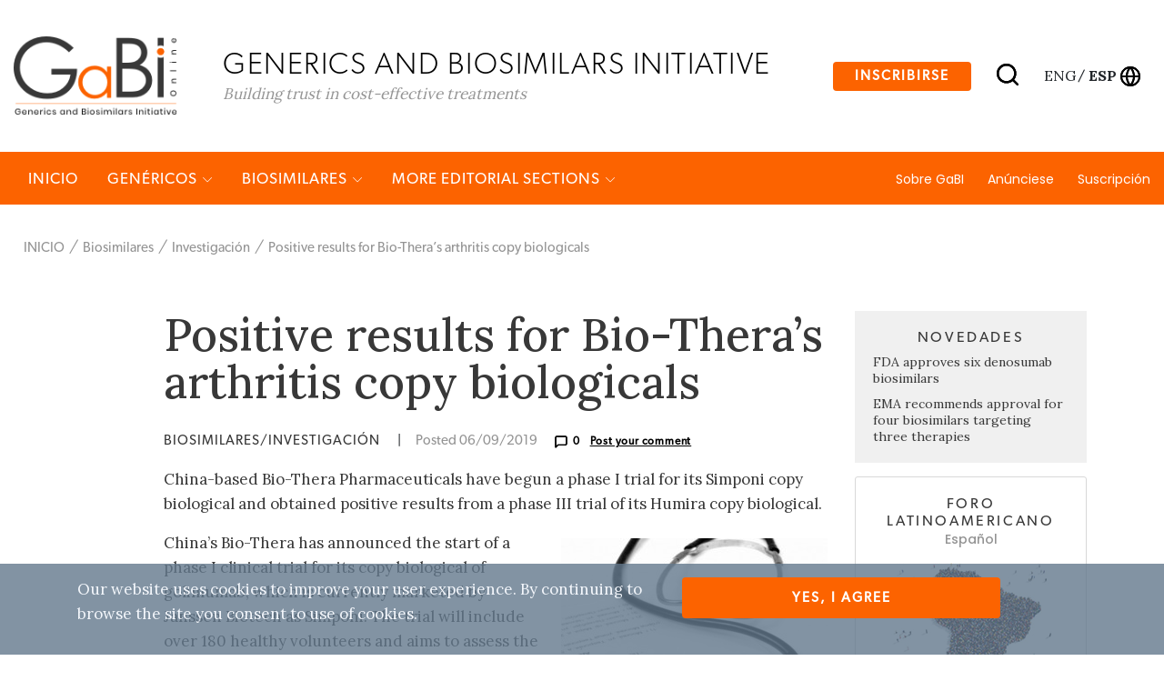

--- FILE ---
content_type: text/html; charset=utf-8
request_url: https://gabionline.net/es/biosimilares/investigacion/Positive-results-for-Bio-Thera-s-arthritis-copy-biologicals
body_size: 75346
content:
<html lang="es">
<head>
                                                    
        <title>Positive results for Bio-Thera’s arthritis copy biologicals</title>
    <meta name="description" content="China-based Bio-Thera Pharmaceuticals have begun a phase I trial for its Simponi copy biological and obtained positive results from a phase III tri...">
    <meta property="og:type" content="website" />
    <meta charset="UTF-8">
    <meta name="viewport" content="width=device-width, initial-scale=1, maximum-scale=1, user-scalable=no" />
    <meta name="apple-mobile-web-app-capable" content="yes" />
    <meta name="format-detection" content="telephone=no" />
    <meta name="copyright" content="Zwebb Stockholm" />
    <meta name="robots" content="index, follow" />
    <meta name="rating" content="general" />
    <link rel="preconnect" href="https://fonts.gstatic.com">
    <link href="https://fonts.googleapis.com/css2?family=Poppins:wght@400;500&display=swap" rel="stylesheet">
    <link rel="Shortcut icon" type="image/x-icon" href="/extension/zwgabi/design/gabi_online/images/favicon.ico" />
    <link rel="stylesheet" href="https://cdnjs.cloudflare.com/ajax/libs/font-awesome/5.15.3/css/all.min.css" integrity="sha512-iBBXm8fW90+nuLcSKlbmrPcLa0OT92xO1BIsZ+ywDWZCvqsWgccV3gFoRBv0z+8dLJgyAHIhR35VZc2oM/gI1w==" crossorigin="anonymous" />
    <link rel="stylesheet" type="text/css" href="https://cdnjs.cloudflare.com/ajax/libs/simple-line-icons/2.4.1/css/simple-line-icons.css" />
<link rel="stylesheet" type="text/css" href="/extension/zwgabi/design/gabi_online/stylesheets/bootstrap.min.css" />
<link rel="stylesheet" type="text/css" href="/extension/zwgabi/design/gabi_online/stylesheets/style.css" />


    
    <!-- Google tag (gtag.js) -->
    <script async src="https://www.googletagmanager.com/gtag/js?id=G-0FB5N5X6MC"></script>
    <script>
        window.dataLayer = window.dataLayer || [];
        function gtag(){dataLayer.push(arguments);}
        gtag('js', new Date());

        gtag('config', 'G-0FB5N5X6MC');
    </script>
    






























</head>
<body>                                        
<header class="header-block-main">
    <div class="top-header-wrap">
        <div class="container header_wrap">
            <div class="top-header-container position-relative">
                <div class="left-logo">
                    <a href="/es">
                        <img alt="GaBi Online" src="/extension/zwgabi/design/gabi_online/images/GABI-logo-tagline@2x.png" />
                    </a>
                    <div class="logo-text-block">
                        <h2>Generics and biosimilars Initiative </h2>
                        <span>Building trust in cost-effective treatments</span>
                    </div>
                </div>
                <div class="right-block-header">
                    <ul>
                        <li>
                            <a href="#subscribe-section" class="btn btn-sign-up">Inscribirse</a>
                        </li>
                        <li class="search-icon">
                            <a href="#">
                                <img alt="Search" src="/extension/zwgabi/design/gabi_online/images/search.svg" />
                            </a>
                        </li>
                        <li class="language-icon">
                            <div style="margin-right: 5px;">
                                                                                                        <a class="color-inherit text-uppercase language-eng " href="/es/switchlanguage/to/gabi_online_en/biosimilares/investigacion/Positive-results-for-Bio-Thera-s-arthritis-copy-biologicals">
                                        eng
                                    </a>
                                                                            <span class="m-0">/</span>
                                                                                                                                                                                <a class="color-inherit text-uppercase language-esl font-weight-bold" href="/es/switchlanguage/to/gabi_online_es/biosimilares/investigacion/Positive-results-for-Bio-Thera-s-arthritis-copy-biologicals">
                                        esp
                                    </a>
                                                                                                                                    </div>
                            <a href="#">
                                <img alt="Globe" src="/extension/zwgabi/design/gabi_online/images/globe.svg" />
                            </a>
                        </li>





                    </ul>
                </div>
                <div class="right-block-header-toggle">
                    <a href="#">
                        <img alt="Menu" src="/extension/zwgabi/design/gabi_online/images/menu.svg" />
                    </a>
                </div>
            </div>
        </div>
    </div>
    <div class="main-menu-link-block position-relative">
        <div class="container header_wrap">
            <div class="main-menu-container">
                <div class="left-menu-items">
                    <ul>
                        <li>
                            <a href="/es">INICIO</a>
                        </li>
                                                    <li>
                                <a href="/es/genericos">Genéricos <i class="icon-arrow-down small-icons"></i></a>
                                                                <div class="submenu">
                                    <div class="container header_wrap">
                                        <div class="row">
                                                                                                                                            <div class="col-md-4 submenu-box">
                                                    <h4><a href="/es/genericos/novedades">Novedades</a></h4>
                                                    <ul>
                                                                                                                    <li>
                                                                <a href="/es/genericos/novedades/fda-approves-generic-teriparatide-and-levetiracetam">FDA approves generic teriparatide and levetiracetam </a>
                                                            </li>
                                                                                                                    <li>
                                                                <a href="/es/genericos/novedades/us-generics-launch-and-approval-for-dr-reddy-s-and-lupin">US generics launch and approval for Dr Reddy’s and Lupin</a>
                                                            </li>
                                                                                                                    <li>
                                                                <a href="/es/genericos/novedades/five-chinese-companies-join-un-s-mpp-for-covid-19-medicines">Five Chinese companies join UN’s MPP for Covid-19 medicines</a>
                                                            </li>
                                                                                                                    <li>
                                                                <a href="/es/genericos/novedades/south-korean-companies-to-make-generic-bridion-and-covid-19-drugs">South Korean companies to make generic Bridion and COVID-19 drugs</a>
                                                            </li>
                                                                                                            </ul>
                                                    <a href="/es/genericos/novedades">more in Genéricos/Novedades</a>
                                                </div>
                                                                                                                                                                                            <div class="col-md-4 submenu-box">
                                                    <h4><a href="/es/genericos/investigacion">Investigación</a></h4>
                                                    <ul>
                                                                                                                    <li>
                                                                <a href="/es/genericos/investigacion/japan-s-drug-shortage-crisis-challenges-and-policy-solutions">Japan’s drug shortage crisis: challenges and policy solutions</a>
                                                            </li>
                                                                                                                    <li>
                                                                <a href="/es/genericos/investigacion/saudi-fda-drug-approvals-and-gmp-inspections-trend-analysis">Saudi FDA drug approvals and GMP inspections: trend analysis</a>
                                                            </li>
                                                                                                                    <li>
                                                                <a href="/es/genericos/investigacion/generic-medications-in-the-lebanese-community-understanding-and-public-perception">Generic medications in the Lebanese community: understanding and public perception</a>
                                                            </li>
                                                                                                                    <li>
                                                                <a href="/es/genericos/investigacion/community-pharmacists-understanding-of-generic-and-biosimilar-drugs-lebanon-case-study">Community pharmacists’ understanding of generic and biosimilar drugs: Lebanon case study</a>
                                                            </li>
                                                                                                            </ul>
                                                    <a href="/es/genericos/investigacion">more in Genéricos/Investigación</a>
                                                </div>
                                                                                                                                                                                            <div class="col-md-4 submenu-box">
                                                    <h4><a href="/es/genericos/general">General</a></h4>
                                                    <ul>
                                                                                                                    <li>
                                                                <a href="/es/genericos/general/crecimiento-de-medicamentos-genericos-en-brasil-y-venezuela">Crecimiento de medicamentos genéricos en Brasil y Venezuela</a>
                                                            </li>
                                                                                                                    <li>
                                                                <a href="/es/genericos/general/ema-launches-european-shortages-monitoring-platform-to-tackle-persistent-medicine-shortages">EMA launches European shortages monitoring platform to tackle persistent medicine shortages</a>
                                                            </li>
                                                                                                                    <li>
                                                                <a href="/es/genericos/general/penetracion-de-los-medicamentos-genericos-en-mexico-y-brasil">Penetración de los medicamentos genéricos en México y Brasil</a>
                                                            </li>
                                                                                                                    <li>
                                                                <a href="/es/genericos/general/fda-releases-one-year-progress-report-for-the-generic-drug-cluster">FDA releases one-year progress report for the Generic Drug Cluster</a>
                                                            </li>
                                                                                                            </ul>
                                                    <a href="/es/genericos/general">more in Genéricos/General</a>
                                                </div>
                                                                                                                                    </div>
                                    </div>
                                </div>
                                                            </li>
                                                    <li>
                                <a href="/es/biosimilares">Biosimilares <i class="icon-arrow-down small-icons"></i></a>
                                                                <div class="submenu">
                                    <div class="container header_wrap">
                                        <div class="row">
                                                                                                                                            <div class="col-md-4 submenu-box">
                                                    <h4><a href="/es/biosimilares/novedades">Novedades </a></h4>
                                                    <ul>
                                                                                                                    <li>
                                                                <a href="/es/biosimilares/novedades/ema-recommends-approval-for-insulin-glargine-biosimilar-ondibta-and-denosumab-biosimilar-osqay">EMA recommends approval for insulin glargine biosimilar Ondibta and denosumab biosimilar Osqay</a>
                                                            </li>
                                                                                                                    <li>
                                                                <a href="/es/biosimilares/novedades/fda-approves-denosumab-biosimilars-osvyrti-and-jubereq-boncresa-and-oziltus">FDA approves denosumab biosimilars Osvyrti and Jubereq, Boncresa and Oziltus</a>
                                                            </li>
                                                                                                                    <li>
                                                                <a href="/es/biosimilares/novedades/fda-approves-aflibercept-biosimilar-eydenzelt-and-label-expansion-for-adalimumab-biosimilar-yuflyma">FDA approves aflibercept biosimilar Eydenzelt and label expansion for adalimumab biosimilar Yuflyma</a>
                                                            </li>
                                                                                                                    <li>
                                                                <a href="/es/biosimilares/novedades/anvisa-aprueba-cuatro-biosimilares-para-denosumab-trastuzumab-y-aflibercept">ANVISA aprueba cuatro biosimilares para denosumab, trastuzumab y aflibercept</a>
                                                            </li>
                                                                                                            </ul>
                                                    <a href="/es/biosimilares/novedades">more in Biosimilares/Novedades </a>
                                                </div>
                                                                                                                                                                                            <div class="col-md-4 submenu-box">
                                                    <h4><a href="/es/biosimilares/investigacion">Investigación</a></h4>
                                                    <ul>
                                                                                                                    <li>
                                                                <a href="/es/biosimilares/investigacion/alcanzar-los-objetivos-asg-en-el-desarrollo-farmaceutico">Alcanzar los objetivos ASG en el desarrollo farmacéutico</a>
                                                            </li>
                                                                                                                    <li>
                                                                <a href="/es/biosimilares/investigacion/what-is-the-future-for-the-us-biosimilar-interchangeability-designation">What is the future for the US biosimilar interchangeability designation</a>
                                                            </li>
                                                                                                                    <li>
                                                                <a href="/es/biosimilares/investigacion/estudios-de-eficacia-clinica-en-biosimilares-siguen-siendo-necesarios">Estudios de eficacia clínica en biosimilares: ¿siguen siendo necesarios?</a>
                                                            </li>
                                                                                                                    <li>
                                                                <a href="/es/biosimilares/investigacion/how-the-who-is-expanding-access-to-biosimilars">How the WHO is expanding access to biosimilars</a>
                                                            </li>
                                                                                                            </ul>
                                                    <a href="/es/biosimilares/investigacion">more in Biosimilares/Investigación</a>
                                                </div>
                                                                                                                                                                                            <div class="col-md-4 submenu-box">
                                                    <h4><a href="/es/biosimilares/general">General</a></h4>
                                                    <ul>
                                                                                                                    <li>
                                                                <a href="/es/biosimilares/general/samsung-bioepis-wins-pyzchiva-case-regeneron-patent-rulings-threaten-foreign-biosimilars">Samsung Bioepis wins Pyzchiva case; Regeneron patent rulings threaten foreign biosimilars</a>
                                                            </li>
                                                                                                                    <li>
                                                                <a href="/es/biosimilares/general/biosimilars-approved-in-europe">Biosimilars approved in Europe</a>
                                                            </li>
                                                                                                                    <li>
                                                                <a href="/es/biosimilares/general/biosimilars-approved-in-the-us">Biosimilars approved in the US</a>
                                                            </li>
                                                                                                                    <li>
                                                                <a href="/es/biosimilares/general/biosimilars-approved-in-australia">Biosimilars approved in Australia</a>
                                                            </li>
                                                                                                            </ul>
                                                    <a href="/es/biosimilares/general">more in Biosimilares/General</a>
                                                </div>
                                                                                                                                    </div>
                                    </div>
                                </div>
                                                            </li>
                                                                        <li>
                            <a href="#">MORE EDITORIAL SECTIONS <i class="icon-arrow-down small-icons"></i></a>
                            <div class="submenu">
                                <div class="container header_wrap">
                                    <div class="row">
                                                                                    <div class="col-md-4 submenu-box ">
                                                <ul>
                                                                                                                                                                        <li>
                                                                <a href="/es">
                                                                    Latin American Forum
                                                                </a>
                                                            </li>
                                                                                                                                                                                                                                                                                            <li>
                                                                <a href="/es/farmacos-complejos-no-biologicos">Fármacos complejos no biológicos</a>
                                                            </li>
                                                                                                                                                                                                                                                                                            <li>
                                                                <a href="/es/enfoque-por-pais">Enfoque por país</a>
                                                            </li>
                                                                                                                                                            </ul>
                                            </div>
                                                                                    <div class="col-md-4 submenu-box ">
                                                <ul>
                                                                                                                                                                                                                                    <li>
                                                                <a href="/es/directrices">Directrices</a>
                                                            </li>
                                                                                                                                                                                                                                                                                            <li>
                                                                <a href="/es/politicas-y-legislacion">Políticas y legislación </a>
                                                            </li>
                                                                                                                                                                                                                                                                                            <li>
                                                                <a href="/es/informes">Informes </a>
                                                            </li>
                                                                                                                                                            </ul>
                                            </div>
                                                                                    <div class="col-md-4 submenu-box ">
                                                <ul>
                                                                                                                                                                                                                                    <li>
                                                                <a href="/es/congresos">Congresos</a>
                                                            </li>
                                                                                                                                                                                                                                                                                            <li>
                                                                <a href="/es/articulos-patrocinados">Artículos patrocinados</a>
                                                            </li>
                                                                                                                                                                                                                                                                                            <li>
                                                                <a href="/es/enlaces-patrocinados">Enlaces patrocinados</a>
                                                            </li>
                                                                                                                                                            </ul>
                                            </div>
                                                                                    <div class="col-md-4 submenu-box m-auto">
                                                <ul>
                                                                                                                                                                                                                                    <li>
                                                                <a href="/es/noticias-farmaceuticas">Noticias Farmacéuticas</a>
                                                            </li>
                                                                                                                                                            </ul>
                                            </div>
                                                                            </div>
                                </div>
                            </div>
                        </li>
                    </ul>
                </div>
                <div class="right-menu-items">
                    <ul>
                                                    <li class=""><a href="/es/sobre-gabi">Sobre GaBI</a></li>
                                                    <li class=""><a href="/es/anunciese">Anúnciese</a></li>
                                                    <li class=""><a href="/es/suscripcion">Suscripción</a></li>
                                            </ul>
                </div>
            </div>
        </div>















        <div class="search" style="display: none;">
            <div class="container">
                <form method="get" action="/es/content/advancedsearch">
                    <input type="search" name="SearchText" placeholder="Type Keyword" />
                    <input type="hidden" name="SubTreeArray" value="2" />
                    <input type="hidden" name="SearchContentClassID[]" value="23" />
                    <input type="hidden" name="SearchContentClassID[]" value="2" />
                    <input type="hidden" name="SearchContentClassID[]" value="19" />
                    <input type="hidden" name="SearchContentClassID[]" value="28" />
                    <input type="hidden" name="SearchContentClassID[]" value="1" />
                    <input type="hidden" name="SearchContentClassID[]" value="24" />
                    <button type="submit"><img alt="Search" src="/extension/zwgabi/design/gabi_online/images/white-search.svg" /></button>
                </form>
                <ul class="search-tag">
                    <li>Search</li>
                </ul>
            </div>
        </div>
    </div>

    <div class="toggle-menu" style="display:none;">
        <a href="#" class="toggle-close"><img src="/extension/zwgabi/design/gabi_online/images/close.svg" /></a>
        <div class="left-menu-items">
            <div class="search-form">
                <form method="get" action="/es/content/advancedsearch">
                    <input type="search" name="SearchText" />
                    <input type="hidden" name="SubTreeArray" value="2" />
                    <input type="hidden" name="SearchContentClassID[]" value="23" />
                    <input type="hidden" name="SearchContentClassID[]" value="2" />
                    <input type="hidden" name="SearchContentClassID[]" value="19" />
                    <input type="hidden" name="SearchContentClassID[]" value="28" />
                    <input type="hidden" name="SearchContentClassID[]" value="1" />
                    <input type="hidden" name="SearchContentClassID[]" value="24" />
                    <button type="submit"><img alt="Search" src="/extension/zwgabi/design/gabi_online/images/search.svg" /></button>
                </form>
            </div>
            <ul>
                                    <li>
                        <a href="/es/genericos">Genéricos</a>
                                                <ul>
                                                            <li><a href="/es/genericos/general">General</a></li>
                                                            <li><a href="/es/genericos/novedades">Novedades</a></li>
                                                            <li><a href="/es/genericos/investigacion">Investigación</a></li>
                                                    </ul>
                                            </li>
                                    <li>
                        <a href="/es/biosimilares">Biosimilares</a>
                                                <ul>
                                                            <li><a href="/es/biosimilares/general">General</a></li>
                                                            <li><a href="/es/biosimilares/novedades">Novedades </a></li>
                                                            <li><a href="/es/biosimilares/investigacion">Investigación</a></li>
                                                    </ul>
                                            </li>
                                <li>
                    <a href="#">MORE EDITORIAL SECTIONS</a>
                    <ul>
                                                                                                                                                <li>
                                    <a href="/es/farmacos-complejos-no-biologicos">Fármacos complejos no biológicos</a>
                                </li>
                                                                                                                <li>
                                    <a href="/es/enfoque-por-pais">Enfoque por país</a>
                                </li>
                                                                                                                <li>
                                    <a href="/es/directrices">Directrices</a>
                                </li>
                                                                                                                <li>
                                    <a href="/es/politicas-y-legislacion">Políticas y legislación </a>
                                </li>
                                                                                                                <li>
                                    <a href="/es/informes">Informes </a>
                                </li>
                                                                                                                <li>
                                    <a href="/es/congresos">Congresos</a>
                                </li>
                                                                                                                <li>
                                    <a href="/es/articulos-patrocinados">Artículos patrocinados</a>
                                </li>
                                                                                                                <li>
                                    <a href="/es/enlaces-patrocinados">Enlaces patrocinados</a>
                                </li>
                                                                                                                <li>
                                    <a href="/es/noticias-farmaceuticas">Noticias Farmacéuticas</a>
                                </li>
                                                                        </ul>
                </li>
                <li>
                    <ul>
                                                    <li><a href="/es/sobre-gabi">Sobre GaBI</a></li>
                                                    <li><a href="/es/anunciese">Anúnciese</a></li>
                                                    <li><a href="/es/suscripcion">Suscripción</a></li>
                                            </ul>
                </li>
                <li>
                    <ul>
                                                    <li>
                                <a                                    href="/es/switchlanguage/to/gabi_online_en/biosimilares/investigacion/Positive-results-for-Bio-Thera-s-arthritis-copy-biologicals">
                                    Global <span>English</span>
                                </a>
                            </li>
                                                    <li>
                                <a class="link-active"                                   href="/es/switchlanguage/to/gabi_online_es/biosimilares/investigacion/Positive-results-for-Bio-Thera-s-arthritis-copy-biologicals">
                                    Latin America <span>Español</span>
                                </a>
                            </li>
                                            </ul>
                </li>
                <li>
                    <a target="_blank" href="https://be.linkedin.com/company/generics-and-biosimilars-initiative" class="mr-2"><img alt="linkedin" src="/extension/zwgabi/design/gabi_online/images/linkedin.png" /></a>
                    <a target="_blank" href="https://www.facebook.com/GaBI-Generics-and-Biosimilars-Initiative-213582495344337" class="mr-2"><img alt="facebook" src="/extension/zwgabi/design/gabi_online/images/facebook.png" /></a>
                    <a target="_blank" href="https://twitter.com/GaBIOnline_"><img alt="twitter" src="/extension/zwgabi/design/gabi_online/images/twitter.png" /></a>
                </li>
            </ul>
        </div>
    </div>
</header>

                                    <div class="header_wrap">
    <div class="breadcrum-wrapper">
        <ul>
                                            <li><a href="/es">INICIO</a></li>
                                                            <li><a href="/es/biosimilares">Biosimilares</a></li>
                                                            <li><a href="/es/biosimilares/investigacion">Investigación</a></li>
                                        <li><a href="#">Positive results for Bio-Thera’s arthritis copy biologicals</a></li>
        </ul>
    </div>
</div>

<div class="container pb-5 mt-5">
    <div class="row">
        <div class="col-lg-1"></div>
        <div class="col-md-8 blog-detail">
            <h2>Positive results for Bio-Thera’s arthritis copy biologicals</h2>
            <h6>
                <span class="text-uppercase biosimilars-news">
                    Biosimilares/Investigación                </span>
                <span class="md-hide">|</span>
                <span class="posted-date">Posted 06/09/2019</span>
                <span class="posted-commet">
                    <img alt="post-comment" src="/extension/zwgabi/design/gabi_online/images/message-square.svg" />0
                                            <span class="ml-2">
                            <a href="#postComment">Post your comment</a>
                        </span>
                                    </span>
            </h6>
            <div class="post-text-img">
                
<p>China-based Bio-Thera Pharmaceuticals have begun a phase I trial for its Simponi copy biological and obtained positive results from a phase III trial of its Humira copy biological.</p>            </div>
            <div class="body-content">
                                    <div class="post-text-img d-flex float-right justify-content-end m-0 pl-3 pb-2 pt-2">
                        

    
        
    
                                                                                                                                            <img src="/var/gabi/storage/images/media/images/clinical-trials-2-v13k292/21433-1-eng-GB/Clinical-Trials-2-V13K29_large.jpg" width="293" height="300"  style="border: 0px  ;" alt="Clinical Trials 2 V13K29" title="Clinical Trials 2 V13K29" />
            
    
    
                        </div>
                                
<p>China’s Bio-Thera has announced the start of a phase I clinical trial for its copy biological of golimumab, which is currently marketed by Janssen Biotech as Simponi. The trial will include over 180 healthy volunteers and aims to assess the pharmacokinetics and safety of the biosimilar (BAT2506). Each volunteer will receive a single dose of BAT2506 or Simponi in the double-blind trial.</p><p>The CEO of Bio-Thera Shengfeng Li said, ‘Initiating our Phase I clinical trial for BAT2506, our proposed copy biological for Simponi, represents the fourth copy biological that Bio-Thera has advanced into clinical trials.’</p><p>In other good news for the company, Bio-Thera’s adalimumab copy biological (BAT1406) has met its primary endpoint of equivalent efficacy to the reference product (AbbVie’s Humira) in a phase III trial. The treatment is a monoclonal antibody used to treat various forms of arthritis and other inflammatory conditions. The trial was conducted in China among 554 patients with active ankylosing spondylitis, a type of arthritis associated with inflammation of the spine.</p><p>In the randomized trial, 363 patients received the copy biological and 191 received the reference product. By Week 12 of the study, 75.7% of copy biological patients had shown an absolute improvement of at least 10 units, compared to 73.7% of the reference-treated patients. The frequency of adverse events between the copy biological and reference arm was also similar.</p><p>Bio-Thera has submitted an application for BAT1406 to China’s regulatory body and expects to be the first copy biological adalimumab approved in the country. The application includes a comprehensive data package including additional analytical, preclinical and clinical (including pharmacokinetic and pharmacodynamic) data.</p><p>A Bio-Thera representative said, ‘these data provide confirmation that the proposed copy biological matches the reference medicine in terms of safety, efficacy and quality.’</p><p>Bio-Thera is also developing copy biological of bevacizumab and tocilizumab (currently marketed as Avastin and Actemra, respectively, both of which are currently being investigated in phase III trials) and ustekinumab (Stelara).</p><p>
<b>Related articles</b><br /><a href="http://www.gabionline.net/Biosimilars/Research/Positive-phase-I-results-for-Bio-Thera-s-bevacizumab-copy-biological%20" target="_blank">Positive phase I results for Bio-Thera’s bevacizumab copy biological</a></p><p><a href="http://www.gabionline.net/Biosimilars/News/Bio-Thera-advances-bevacizumab-and-tocilizumab-copy-biologicals%20" target="_blank">Bio-Thera advances bevacizumab and tocilizumab copy biologicals</a></p><p><i>Permission granted to reproduce for personal and non-commercial use only. All other reproduction, copy or reprinting of all or part of any ‘Content’ found on this website is strictly prohibited without the prior consent of the publisher. Contact the&nbsp;<a href="mailto:ltang@gabionline.net" target="_self">publisher</a>&nbsp;to obtain permission before redistributing.</i></p><p><i>Copyright – Unless otherwise stated all contents of this website are © 2019 Pro Pharma Communications International. All Rights Reserved.</i></p>                                    <div class="attribute-source">
                        <p>
                            <i><span class="article">Source: Bio-Thera</span></i>
                        </p>
                    </div>
                            </div>
                            <div class="row comments-row" id="postComment">
                    <div class="col-6">
                        <h6>
                        <span class="posted-commet">
                            <img alt="comment icon" src="/extension/zwgabi/design/gabi_online/images/message-square.svg" />
                            <span class="text-uppercase">Comments (0)</span>
                        </span>
                        </h6>
                    </div>
                    <div class="col-6">
                        <h6 class="text-right">
                        <span class="posted-commet commet-btn">
                            <span class="ml-2 text-uppercase">Post your comment</span>
                        </span>
                        </h6>
                    </div>
                </div>
                <div class="post-form" style="display: none;">
                    <h3>Post your comment</h3>
                    <span class="close-form">
                        <img alt="close comment form" src="/extension/zwgabi/design/gabi_online/images/close.svg" />
                    </span>
                    <form method="post" action="/es/comment/add">
                        <label for="149">Subject*</label>
                            <input id="149" type="text" name="subject" />
                                            <label for="150">Author*</label>
                            <input id="150" type="text" name="author" />
                                            <label for="151">Message*</label>
                            <textarea id="151" rows="6" name="message"></textarea>
                            <label>*required field</label>
    <span class="d-none"
          data-form-input
          data-name="ContentNodeID"
          data-value="9812"
          data-type="hidden"></span>
    <span class="d-none"
          data-form-input
          data-name="ContentObjectID"
          data-value="12373"
          data-type="hidden"></span>
    <span class="d-none"
          data-form-input
          data-name="ViewMode"
          data-value="full"
          data-type="hidden"></span>
    <input type="submit" name="ActionCollectInformation" value="Publish" />
</form>
                </div>
                <div class="commet-list">
                                    </div>
                    </div>
        <div class="col-lg-3 col-md-4 blog-detail-side">
                                                                    <div class="box-content">
                        <h6>Novedades </h6>
                                                    <p><a href="/es/biosimilares/novedades/fda-approves-six-denosumab-biosimilars">FDA approves six denosumab biosimilars</a></p>
                                                    <p><a href="/es/biosimilares/novedades/ema-recommends-approval-for-four-biosimilars-targeting-three-therapies">EMA recommends approval for four biosimilars targeting three therapies</a></p>
                                            </div>
                                                                                    <div class="box-content-img">
                        <a href="/es">
                            <h6>Foro latinoamericano</h6>
                            <div class="country">Español</div>
                            <img alt="map" src="/extension/zwgabi/design/gabi_online/images/map.jpg" />
                            <img alt="logo" width="100" src="/extension/zwgabi/design/gabi_online/images/GABI-logo-tagline@2x.png" />
                        </a>
                    </div>
                                                                                    <div class="box-content">
                        <h6>General</h6>
                                                    <p><a href="/es/biosimilares/general/samsung-bioepis-wins-pyzchiva-case-regeneron-patent-rulings-threaten-foreign-biosimilars">Samsung Bioepis wins Pyzchiva case; Regeneron patent rulings threaten foreign biosimilars</a></p>
                                                    <p><a href="/es/biosimilares/general/chinese-biosimilars-go-global-growth-partnerships-and-challenges">Chinese biosimilars go global: growth, partnerships, and challenges</a></p>
                                            </div>
                                                            <div class="box-content">
                <h6>Most viewed articles</h6>
                                    <p><a href="/es/sobre-gabi">Sobre GaBI</a></p>
                                    <p><a href="/es/informes/The-best-selling-biotechnology-drugs-of-2008-the-next-biosimilars-targets">The best selling biotechnology drugs of 2008: the next biosimilars targets</a></p>
                                    <p><a href="/es/directrices/Global-biosimilars-guideline-development-EGA-s-perspective">Global biosimilars guideline development – EGA’s perspective</a></p>
                                    <p><a href="/es/directrices/EU-guidelines-for-biosimilars">EU guidelines for biosimilars</a></p>
                            </div>
            <div class="box-content">
                <h6>Related content</h6>
                                    <p><a href="/es/biosimilares/investigacion/alcanzar-los-objetivos-asg-en-el-desarrollo-farmaceutico">Alcanzar los objetivos ASG en el desarrollo farmacéutico</a></p>
                                    <p><a href="/es/biosimilares/investigacion/estudios-de-eficacia-clinica-en-biosimilares-siguen-siendo-necesarios">Estudios de eficacia clínica en biosimilares: ¿siguen siendo necesarios?</a></p>
                                    <p><a href="/es/biosimilares/investigacion/optimizacion-de-costes-con-biosimilares-el-caso-de-brasil">Optimización de costes con biosimilares: El caso de Brasil</a></p>
                                    <p><a href="/es/biosimilares/investigacion/biosimilares-en-paises-de-ingresos-bajos-y-medios">Biosimilares en países de ingresos bajos y medios</a></p>
                            </div>
        </div>
    </div>
</div>    <div class="header_wrap articles-section column-4 mb-6">
        <div class="container">
            <div class="row position-relative">
                <div class="bv-title">Related content</div>
                <div class="col-lg-1 hide-offset"></div>
                                    <div class="col-lg-3 col-md-4 maxwidth-260 articles-blog-wrap d-flex align-self-stretch">
                        <div class="articles-blog d-flex flex-column">
                            <h5><a href="/es/biosimilares/investigacion/alcanzar-los-objetivos-asg-en-el-desarrollo-farmaceutico">Alcanzar los objetivos ASG en el desarrollo farmacéutico</a></h5>
                            <div class="article-blog-image">
                                                                    

    
        
    
                                                                                                                                            <img src="/var/gabi/storage/images/media/images/esg3/168602-1-eng-GB/esg3_large.jpg" width="300" height="300"  style="border: 0px  ;" alt="ESG3" title="ESG3" />
            
    
    
                                                                </div>
                            <h6>
                                <span class="text-uppercase biosimilars-news">
                                                                            Biosimilares/Investigación
                                                                    </span>
                                <span class="posted-date">Posted 10/06/2025</span>
                            </h6>
                        </div>
                    </div>
                                    <div class="col-lg-3 col-md-4 maxwidth-260 articles-blog-wrap d-flex align-self-stretch">
                        <div class="articles-blog d-flex flex-column">
                            <h5><a href="/es/biosimilares/investigacion/estudios-de-eficacia-clinica-en-biosimilares-siguen-siendo-necesarios">Estudios de eficacia clínica en biosimilares: ¿siguen siendo necesarios?</a></h5>
                            <div class="article-blog-image">
                                                                    

    
        
    
                                                                                                                                            <img src="/var/gabi/storage/images/media/images/clinical-trial-painsa-v21f04/86884-1-eng-GB/Clinical-trial-PainSA-V21F04_large.png" width="300" height="300"  style="border: 0px  ;" alt="Clinical trial PainSA V21F04" title="Clinical trial PainSA V21F04" />
            
    
    
                                                                </div>
                            <h6>
                                <span class="text-uppercase biosimilars-news">
                                                                            Biosimilares/Investigación
                                                                    </span>
                                <span class="posted-date">Posted 27/05/2025</span>
                            </h6>
                        </div>
                    </div>
                                    <div class="col-lg-3 col-md-4 maxwidth-260 articles-blog-wrap d-flex align-self-stretch">
                        <div class="articles-blog d-flex flex-column">
                            <h5><a href="/es/biosimilares/investigacion/optimizacion-de-costes-con-biosimilares-el-caso-de-brasil">Optimización de costes con biosimilares: El caso de Brasil</a></h5>
                            <div class="article-blog-image">
                                                                    

    
        
    
                                                                                                                                            <img src="/var/gabi/storage/images/media/images/20-aa010933/36148-1-eng-GB/20-AA010933_large.jpg" width="220" height="300"  style="border: 0px  ;" alt="20 AA010933" title="20 AA010933" />
            
    
    
                                                                </div>
                            <h6>
                                <span class="text-uppercase biosimilars-news">
                                                                            Biosimilares/Investigación
                                                                    </span>
                                <span class="posted-date">Posted 21/03/2025</span>
                            </h6>
                        </div>
                    </div>
                                    <div class="col-lg-3 col-md-4 maxwidth-260 articles-blog-wrap d-flex align-self-stretch">
                        <div class="articles-blog d-flex flex-column">
                            <h5><a href="/es/biosimilares/investigacion/biosimilares-en-paises-de-ingresos-bajos-y-medios">Biosimilares en países de ingresos bajos y medios</a></h5>
                            <div class="article-blog-image">
                                                                    

    
        
    
                                                                                                                                            <img src="/var/gabi/storage/images/media/images/turkey-2016-cover-v16e31dg/51945-1-eng-GB/Turkey-2016-COVER-V16E31DG_large.jpg" width="300" height="296"  style="border: 0px  ;" alt="Turkey 2016 COVER V16E31DG" title="Turkey 2016 COVER V16E31DG" />
            
    
    
                                                                </div>
                            <h6>
                                <span class="text-uppercase biosimilars-news">
                                                                            Biosimilares/Investigación
                                                                    </span>
                                <span class="posted-date">Posted 05/03/2025</span>
                            </h6>
                        </div>
                    </div>
                            </div>
        </div>
    </div><div class="header_wrap articles-section column-4 mb-6">
    <div class="container">
        <div class="row position-relative">
            <div class="bv-title">Most viewed articles</div>
            <div class="col-lg-1 hide-offset"></div>
                            <div class="col-lg-3 col-md-4 maxwidth-260 articles-blog-wrap d-flex align-self-stretch">
                    <div class="articles-blog d-flex flex-column">
                        <h5><a href="/es/sobre-gabi">Sobre GaBI</a></h5>
                        <div class="article-blog-image">
                                                    </div>
                        <h6>
                            <span class="text-uppercase biosimilars-news">
                                                                    INICIO/Sobre GaBI
                                                            </span>
                            <span class="posted-date">Posted 05/08/2009</span>
                        </h6>
                    </div>
                </div>
                            <div class="col-lg-3 col-md-4 maxwidth-260 articles-blog-wrap d-flex align-self-stretch">
                    <div class="articles-blog d-flex flex-column">
                        <h5><a href="/es/informes/The-best-selling-biotechnology-drugs-of-2008-the-next-biosimilars-targets">The best selling biotechnology drugs of 2008: the next biosimilars targets</a></h5>
                        <div class="article-blog-image">
                                                            

    
        
    
                                                                                                                                            <img src="/var/gabi/storage/images/media/images/picture09/2207-2-eng-GB/picture09_large.jpg" width="198" height="300"  style="border: 0px  ;" alt="picture09" title="picture09" />
            
    
    
                                                        </div>
                        <h6>
                            <span class="text-uppercase biosimilars-news">
                                                                    INICIO/Informes 
                                                            </span>
                            <span class="posted-date">Posted 14/10/2009</span>
                        </h6>
                    </div>
                </div>
                            <div class="col-lg-3 col-md-4 maxwidth-260 articles-blog-wrap d-flex align-self-stretch">
                    <div class="articles-blog d-flex flex-column">
                        <h5><a href="/es/directrices/Global-biosimilars-guideline-development-EGA-s-perspective">Global biosimilars guideline development – EGA’s perspective</a></h5>
                        <div class="article-blog-image">
                                                            

    
        
    
                                                                                                                                            <img src="/var/gabi/storage/images/media/images/picture07/1223-3-eng-GB/picture07_large.jpg" width="198" height="300"  style="border: 0px  ;" alt="picture07" title="picture07" />
            
    
    
                                                        </div>
                        <h6>
                            <span class="text-uppercase biosimilars-news">
                                                                    INICIO/Directrices
                                                            </span>
                            <span class="posted-date">Posted 28/09/2009</span>
                        </h6>
                    </div>
                </div>
                            <div class="col-lg-3 col-md-4 maxwidth-260 articles-blog-wrap d-flex align-self-stretch">
                    <div class="articles-blog d-flex flex-column">
                        <h5><a href="/es/directrices/EU-guidelines-for-biosimilars">EU guidelines for biosimilars</a></h5>
                        <div class="article-blog-image">
                                                            

    
        
    
                                                                                                                                            <img src="/var/gabi/storage/images/media/images/ema-logo-1-v13c15/17306-3-eng-GB/EMA-logo-1-V13C15_large.png" width="300" height="300"  style="border: 0px  ;" alt="EMA logo 1 V13C15" title="EMA logo 1 V13C15" />
            
    
    
                                                        </div>
                        <h6>
                            <span class="text-uppercase biosimilars-news">
                                                                    INICIO/Directrices
                                                            </span>
                            <span class="posted-date">Posted 08/10/2010</span>
                        </h6>
                    </div>
                </div>
                    </div>
    </div>
</div>

<div class="footer-subscribe" id="subscribe-section">
    <div class="share-top-section">
        <div class="row">
            <div class="col-sm-6 share-top-section-colum position-relative">
                <input type="checkbox" id="shareBtn">
                <label for="shareBtn" class="share-btn">
                    <img alt="share" src="/extension/zwgabi/design/gabi_online/images/share.png" /> SHARE
                    <a target="_blank" href="https://twitter.com/intent/tweet?text=Positive+results+for+Bio-Thera%E2%80%99s+arthritis+copy+biologicals&url=https://gabionline.net/es/biosimilares/investigacion/Positive-results-for-Bio-Thera-s-arthritis-copy-biologicals"><span class="fab fa-twitter"></span></a>
                    <a target="_blank" href="https://www.facebook.com/sharer/sharer.php?u=https://gabionline.net/es/biosimilares/investigacion/Positive-results-for-Bio-Thera-s-arthritis-copy-biologicals"><span class="fab fa-facebook"></span></a>

                    <a target="_blank" href="https://www.linkedin.com/sharing/share-offsite/?url=https://gabionline.net/es/biosimilares/investigacion/Positive-results-for-Bio-Thera-s-arthritis-copy-biologicals"><span class="fab fa-linkedin"></span></a>
                </label>
            </div>
            <div class="col-sm-6 share-top-section-colum text-right">
                <a href="#" class="top">TOP <img alt="back to top" src="/extension/zwgabi/design/gabi_online/images/arrow-up.png" /></a>
            </div>
        </div>
    </div>
    <div class="container">
        <div class="row">
            <div class="col-md-4 footer-logo">
                <img alt="logo" src="/extension/zwgabi/design/gabi_online/images/white-logo.png" />
            </div>
            <div class="col-lg-5 col-md-8">
                
<p>¡Regístrese hoy para recibir información semanal sobre los últimos avances en medicamentos genéricos y biosimilares!</p>                <form method="post" action="/es/content/action">
                    <div class="email-content">
                        <input class="box" type="text" size="20" name="ContentObjectAttribute_data_text_155591" value="" />                        <input type="submit" name="ActionCollectInformation" value="SUBSCRIBE" />
                    </div>
                    <div class="policy-check">
                        <input type="checkbox" name="ContentObjectAttribute_data_boolean_155592"  />                        <span>Yes, I want to receive email newsletters. I can unsubscribe at any time. Please note our <a href="http://gabionline.net/Privacy-Policy">Privacy Policy</a>.</span>
                    </div>
                    <span class="d-none"
                          data-form-input
                          data-name="RedirectURI"
                          data-value="/es/biosimilares/investigacion/Positive-results-for-Bio-Thera-s-arthritis-copy-biologicals"
                          data-type="hidden"></span>
                    <span class="d-none"
                          data-form-input
                          data-name="ContentNodeID"
                          data-value="232"
                          data-type="hidden"></span>
                    <span class="d-none"
                          data-form-input
                          data-name="ContentObjectID"
                          data-value="309"
                          data-type="hidden"></span>
                    <span class="d-none"
                          data-form-input
                          data-name="ViewMode"
                          data-value="full"
                          data-type="hidden"></span>
                </form>
            </div>
        </div>
    </div>
</div>    
<footer class="sitefooter">
    <div class="container">
        <div class="row ftop">
            <div class="col-md-12 text-center">
                <h2>Generics and biosimilars Initiative</h2>
                <p>Building trust in cost-effective treatments
                </p>
            </div>
        </div>
        <div class="row fmiddle">
            <div class="col-lg-2 col-md-4 footer-column">
                <ul>
                                            <li>
                            <a                                href="/es/switchlanguage/to/gabi_online_en/biosimilares/investigacion/Positive-results-for-Bio-Thera-s-arthritis-copy-biologicals">
                                Global <span>English</span>
                            </a>
                        </li>
                                            <li>
                            <a class="link-active"                               href="/es/switchlanguage/to/gabi_online_es/biosimilares/investigacion/Positive-results-for-Bio-Thera-s-arthritis-copy-biologicals">
                                Latin America <span>Español</span>
                            </a>
                        </li>
                                    </ul>
            </div>
                                            <div class="col-lg-2 col-md-4 footer-column">
                    <ul>
                        <li><a href="/es/genericos">Genéricos</a></li>
                                                    <li><a href="/es/genericos/general">General</a></li>
                                                    <li><a href="/es/genericos/novedades">Novedades</a></li>
                                                    <li><a href="/es/genericos/investigacion">Investigación</a></li>
                                            </ul>
                </div>
                                                            <div class="col-lg-2 col-md-4 footer-column">
                    <ul>
                        <li><a href="/es/biosimilares">Biosimilares</a></li>
                                                    <li><a href="/es/biosimilares/general">General</a></li>
                                                    <li><a href="/es/biosimilares/novedades">Novedades </a></li>
                                                    <li><a href="/es/biosimilares/investigacion">Investigación</a></li>
                                            </ul>
                </div>
                                                        <div class="col-lg-2 col-md-4 footer-column">
                    <ul>
                                                    <li><a href="/es/farmacos-complejos-no-biologicos">Fármacos complejos no biológicos</a></li>
                                                    <li><a href="/es/enfoque-por-pais">Enfoque por país</a></li>
                                                    <li><a href="/es/directrices">Directrices</a></li>
                                                    <li><a href="/es/politicas-y-legislacion">Políticas y legislación </a></li>
                                                    <li><a href="/es/informes">Informes </a></li>
                                            </ul>
                </div>
                            <div class="col-lg-2 col-md-4 footer-column">
                    <ul>
                                                    <li><a href="/es/congresos">Congresos</a></li>
                                                    <li><a href="/es/articulos-patrocinados">Artículos patrocinados</a></li>
                                                    <li><a href="/es/enlaces-patrocinados">Enlaces patrocinados</a></li>
                                                    <li><a href="/es/noticias-farmaceuticas">Noticias Farmacéuticas</a></li>
                                                    <li><a href="/es/Useful-Links">Useful Links</a></li>
                                            </ul>
                </div>
                        <div class="col-lg-2 col-md-4 footer-column">
                <ul>
                                            <li><a href="/es/sobre-gabi">Sobre GaBI</a></li>
                                            <li><a href="/es/suscripcion">Suscripción</a></li>
                                        <li>
                        <a target="_blank" href="https://be.linkedin.com/company/generics-and-biosimilars-initiative" class="mr-2"><img alt="linkedin" src="/extension/zwgabi/design/gabi_online/images/linkedin.png" /></a>
                        <a target="_blank" href="https://www.facebook.com/GaBI-Generics-and-Biosimilars-Initiative-213582495344337" class="mr-2"><img alt="facebook" src="/extension/zwgabi/design/gabi_online/images/facebook.png" /></a>
                        <a target="_blank" href="https://twitter.com/GaBIOnline_"><img alt="twitter" src="/extension/zwgabi/design/gabi_online/images/twitter.png" /></a>
                    </li>
                </ul>
            </div>
        </div>
        <div class="row fbottom">
            <div class="col-md-12 text-center">
                <ul>
                    <li><a href="/es">Home</a></li>
                                            <li><a href="/es/politicas-de-privacidad">Políticas de privacidad</a></li>
                                            <li><a href="/es/terminos-y-condiciones">Términos y condiciones</a></li>
                                            <li><a href="/es/descargo-de-responsabilidad">Descargo de responsabilidad</a></li>
                                            <li><a href="/es/derechos-de-autor">Derechos de autor</a></li>
                                            <li><a href="/es/contacto">Contacto</a></li>
                                            <li><a href="/es/Useful-Links">Useful Links</a></li>
                                        <li>
                        <a href="/es/content/tipafriend/2">Refer GaBI Online to a colleague</a>
                    </li>
                </ul>
                <p>
                    © 2026 Generics and Biosimilars Initiative (GaBI)   All Rights Reserved
                    <span>Designed by <a href="https://www.zwebb.com" target="_blank">Zwebb</a>. Powered by IBEXA™</span>
                </p>
            </div>
        </div>
    </div>
</footer>
<script type="text/javascript" src="/extension/zwgabi/design/gabi_online/javascript/js.cookie.js" charset="utf-8"></script>


<div id="cookie-disclaimer">
    <div class="container">
        <div class="row">
            <div class="col-sm-7">
                <p>Our website uses cookies to improve your user experience. By continuing to browse the site you consent to use of cookies.</p>
            </div>
            <div class="col-sm-push-1 col-sm-4">
                <button class="btn btn-app-primary btn-block">Yes, I agree</button>
            </div>
        </div>
    </div>
</div>

<script type="text/javascript" src="/extension/ezjscore/design/standard/javascript/jquery-1.10.2.min.js" charset="utf-8"></script>
<script type="text/javascript">

(function($) {
    var _rootUrl = '/es/', _serverUrl = _rootUrl + 'ezjscore/', _seperator = '@SEPERATOR$',
        _prefUrl = _rootUrl + 'user/preferences';

    // FIX: Ajax is broken on IE8 / IE7 on jQuery 1.4.x as it's trying to use the broken window.XMLHttpRequest object
    if ( window.XMLHttpRequest && window.ActiveXObject )
        $.ajaxSettings.xhr = function() { try { return new window.ActiveXObject('Microsoft.XMLHTTP'); } catch(e) {} };

    // (static) jQuery.ez() uses jQuery.post() (Or jQuery.get() if post paramer is false)
    //
    // @param string callArgs
    // @param object|array|string|false post Optional post values, uses get request if false or undefined
    // @param function Optional callBack
    function _ez( callArgs, post, callBack )
    {
        callArgs = callArgs.join !== undefined ? callArgs.join( _seperator ) : callArgs;
        var url = _serverUrl + 'call/';
        if ( post )
        {
            var _token = '', _tokenNode = document.getElementById('ezxform_token_js');
            if ( _tokenNode ) _token = _tokenNode.getAttribute('title');
            if ( post.join !== undefined )// support serializeArray() format
            {
                post.push( { 'name': 'ezjscServer_function_arguments', 'value': callArgs } );
                post.push( { 'name': 'ezxform_token', 'value': _token } );
            }
            else if ( typeof(post) === 'string' )// string
            {
                post += ( post ? '&' : '' ) + 'ezjscServer_function_arguments=' + callArgs + '&ezxform_token=' + _token;
            }
            else // object
            {
                post['ezjscServer_function_arguments'] = callArgs;
                post['ezxform_token'] = _token;
            }
            return $.post( url, post, callBack, 'json' );
        }
        return $.get( url + encodeURIComponent( callArgs ), {}, callBack, 'json' );
    };
    _ez.url = _serverUrl;
    _ez.root_url = _rootUrl;
    _ez.seperator = _seperator;
    $.ez = _ez;

    $.ez.setPreference = function( name, value )
    {
        var param = {'Function': 'set_and_exit', 'Key': name, 'Value': value};
            _tokenNode = document.getElementById( 'ezxform_token_js' );
        if ( _tokenNode )
            param.ezxform_token = _tokenNode.getAttribute( 'title' );

        return $.post( _prefUrl, param );
    };

    // Method version, for loading response into elements
    // NB: Does not use json (not possible with .load), so ezjscore/call will return string
    function _ezLoad( callArgs, post, selector, callBack )
    {
        callArgs = callArgs.join !== undefined ? callArgs.join( _seperator ) : callArgs;
        var url = _serverUrl + 'call/';
        if ( post )
        {
            post['ezjscServer_function_arguments'] = callArgs;
            post['ezxform_token'] = jQuery('#ezxform_token_js').attr('title');
        }
        else
            url += encodeURIComponent( callArgs );

        return this.load( url + ( selector ? ' ' + selector : '' ), post, callBack );
    };
    $.fn.ez = _ezLoad;
})(jQuery);
        
</script>
<script type="text/javascript" src="/extension/zwgabi/design/gabi_online/javascript/bootstrap.min.js" charset="utf-8"></script>
<script type="text/javascript" src="/extension/zwgabi/design/gabi_online/javascript/custom.js" charset="utf-8"></script>
<script type="text/javascript" src="/extension/ezjscore/design/standard/lib/yui/3.17.2/build/yui/yui-min.js" charset="utf-8"></script>
<script type="text/javascript">
var YUI3_config = {"base":"\/extension\/ezjscore\/design\/standard\/lib\/yui\/3.17.2\/build\/","combine":false,"modules":{}};
</script>
<script type="text/javascript" src="/extension/ezdemo/design/ezdemo/javascript/init_ua.js" charset="utf-8"></script>
<script type="text/javascript" src="/extension/ezdemo/design/ezdemo/javascript/handle_transition.js" charset="utf-8"></script>
<script type="text/javascript" src="/extension/ezdemo/design/ezdemo/javascript/toggle_class.js" charset="utf-8"></script>
<script type="text/javascript" src="/extension/ezdemo/design/ezdemo/javascript/ezflyout.js" charset="utf-8"></script>
<script type="text/javascript" src="/extension/ezdemo/design/ezdemo/javascript/ezsimplegallery.js" charset="utf-8"></script>
<script type="text/javascript" src="/extension/ezdemo/design/ezdemo/javascript/ezgallerynavigator.js" charset="utf-8"></script>
<script type="text/javascript" src="/extension/ezdemo/design/ezdemo/javascript/ezgallery.js" charset="utf-8"></script>


    <script>
        (function () {
            // form inputs
            // generated with JS to avoid spams
            $('[data-form-input]').each(function (_, input) {
                $(input)
                    .replaceWith(
                        $('<input>')
                            .attr('type', $(this).data('type'))
                            .attr('name', $(this).data('name'))
                            .attr('value', $(this).data('value'))
                    );
            });
        }())
    </script>
</body>
</html>


--- FILE ---
content_type: application/javascript
request_url: https://gabionline.net/extension/ezdemo/design/ezdemo/javascript/handle_transition.js
body_size: 143
content:
YUI(YUI3_config).use('event-base', 'node-base', 'event-outside', function (Y) {
    Y.on('domready', function () {
        Y.all('.transition-showed').each(function () {
            this.on('clickoutside', function (e) {
                if ( this.get('id') === location.hash.replace('#', '') ) {
                    location.hash = '';
                }
            });
        });
    });
});


--- FILE ---
content_type: image/svg+xml
request_url: https://gabionline.net/extension/zwgabi/design/gabi_online/images/search.svg
body_size: 1541
content:
<?xml version="1.0" encoding="UTF-8"?>
<svg width="24px" height="24px" viewBox="0 0 24 24" version="1.1" xmlns="http://www.w3.org/2000/svg" xmlns:xlink="http://www.w3.org/1999/xlink">
    <title>search@3x</title>
    <defs>
        <path d="M10.8,0 C16.7646753,0 21.6,4.8353247 21.6,10.8 C21.6,13.3501081 20.716169,15.6937865 19.2381199,17.5414222 L23.6485281,21.9514719 C24.1171573,22.420101 24.1171573,23.179899 23.6485281,23.6485281 C23.179899,24.1171573 22.420101,24.1171573 21.9514719,23.6485281 L21.9514719,23.6485281 L17.5414222,19.2381199 C15.6937865,20.716169 13.3501081,21.6 10.8,21.6 C4.8353247,21.6 0,16.7646753 0,10.8 C0,4.8353247 4.8353247,0 10.8,0 Z M10.8,2.4 C6.1608081,2.4 2.4,6.1608081 2.4,10.8 C2.4,15.4391919 6.1608081,19.2 10.8,19.2 C13.0645965,19.2 15.1198872,18.3038553 16.6305953,16.8468425 C16.6605861,16.8070671 16.6945766,16.7683671 16.7314719,16.7314719 C16.7683671,16.6945766 16.8070671,16.6605861 16.8472878,16.6295004 C18.3038553,15.1198872 19.2,13.0645965 19.2,10.8 C19.2,6.1608081 15.4391919,2.4 10.8,2.4 Z" id="path-1"></path>
    </defs>
    <g id="Symbols" stroke="none" stroke-width="1" fill="none" fill-rule="evenodd">
        <g id="22" transform="translate(-1242.000000, -64.000000)">
            <g id="search" transform="translate(1242.000000, 64.000000)">
                <mask id="mask-2" fill="white">
                    <use xlink:href="#path-1"></use>
                </mask>
                <use id="Combined-Shape" fill="#000000" fill-rule="nonzero" xlink:href="#path-1"></use>
                <g id="Group" mask="url(#mask-2)">
                    <g transform="translate(-2.400000, -2.400000)" id="COLOR/-black">
                        <rect id="Rectangle" fill="#000000" x="0" y="0" width="28.8" height="28.8"></rect>
                    </g>
                </g>
            </g>
        </g>
    </g>
</svg>